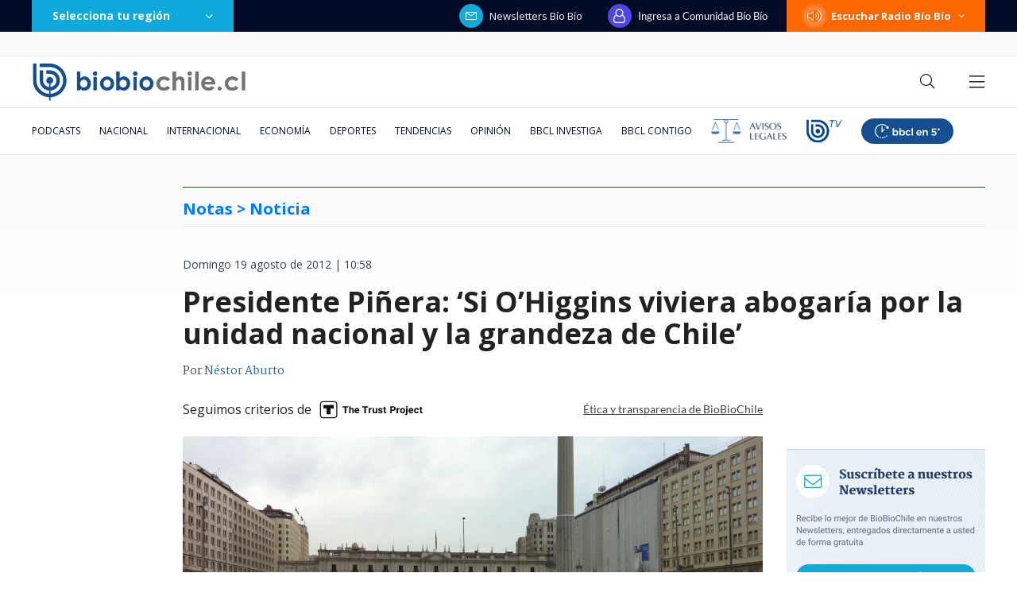

--- FILE ---
content_type: text/html; charset=utf-8
request_url: https://realtime.bbcl.cl/hit/?t=1768693279263&url=https%3A%2F%2Fwww.biobiochile.cl%2Fnoticias%2F2012%2F08%2F19%2Fcelebraran-234-anos-del-nacimiento-de-bernardo-o-higgins-frente-a-la-moneda.shtml&property=01G1KMVDSGMWCR31GWZX0VBJBY&referrer=
body_size: -16
content:
01KF75BARN5D493K13KB64NBRF.Xxb1zXBLH8oidypa8QBkbo/NHrGQhAbBQVqSYQ4PU0Y=

--- FILE ---
content_type: text/html; charset=utf-8
request_url: https://www.google.com/recaptcha/api2/aframe
body_size: 264
content:
<!DOCTYPE HTML><html><head><meta http-equiv="content-type" content="text/html; charset=UTF-8"></head><body><script nonce="mCMMoW3T91Ataucrgp7dUw">/** Anti-fraud and anti-abuse applications only. See google.com/recaptcha */ try{var clients={'sodar':'https://pagead2.googlesyndication.com/pagead/sodar?'};window.addEventListener("message",function(a){try{if(a.source===window.parent){var b=JSON.parse(a.data);var c=clients[b['id']];if(c){var d=document.createElement('img');d.src=c+b['params']+'&rc='+(localStorage.getItem("rc::a")?sessionStorage.getItem("rc::b"):"");window.document.body.appendChild(d);sessionStorage.setItem("rc::e",parseInt(sessionStorage.getItem("rc::e")||0)+1);localStorage.setItem("rc::h",'1768693291585');}}}catch(b){}});window.parent.postMessage("_grecaptcha_ready", "*");}catch(b){}</script></body></html>

--- FILE ---
content_type: application/javascript; charset=utf-8
request_url: https://fundingchoicesmessages.google.com/f/AGSKWxUyCy_iFtMVm1GLkCaaUXgokvthuHxsKkOLVEBet_LiMBE19Cy6szMUATgTasyodLL4F8BvDgQtsgQS9uOlNKZP3WgacrPdd0obpipG8HPO2gkWwW8K1DKyvu5TDnLKVXomNGWkox59yeVSuc5at55pU-6sEhBhb9Csbq8GfAfYCeRBEaUy1UwIWWbW/_/exads-/na.ads./boomad..fr/ads./affiliationcash.
body_size: -1292
content:
window['b117b4fb-6fc5-43c3-aa02-e5b59e400707'] = true;

--- FILE ---
content_type: application/javascript
request_url: https://www.biobiochile.cl/static/realtime/realtime-general.js?t=1768693288860&callback=BBCL_Realtime
body_size: 1114
content:
/*2026-01-17 23:40:10*/ BBCL_Realtime([{"id":6702614,"titulo":"Incendio afecta al sector Puente 1 en Concepci\u00f3n: se ampl\u00eda alerta roja provincial","url":"https:\/\/www.biobiochile.cl\/noticias\/nacional\/region-del-bio-bio\/2026\/01\/17\/incendio-afecta-al-sector-puente-1-en-concepcion-gran-columna-de-humo-se-ve-desde-distintos-puntos.shtml","imagen":"2026\/01\/incendio-afecta-sector-puente-1-de-concepcion.png","video_rudo_destacado":"","categoria":"nacional","en_vivo":false,"visitas":226},{"id":6702655,"titulo":"\"No s\u00e9 donde est\u00e1\": Luis Jim\u00e9nez admite que no devolvi\u00f3 traje de Gala de Vi\u00f1a 2025 a dise\u00f1adora","url":"https:\/\/www.biobiochile.cl\/noticias\/espectaculos-y-tv\/celebridades\/2026\/01\/17\/no-se-donde-esta-luis-jimenez-admite-que-no-devolvio-traje-de-gala-de-vina-2025-a-disenadora.shtml","imagen":"2026\/01\/luis.png","video_rudo_destacado":"","categoria":"general","en_vivo":false,"visitas":138},{"id":6702550,"titulo":"Trump impondr\u00e1 aranceles a 8 pa\u00edses europeos si no apoyan su plan para anexar Groenlandia a EEUU","url":"https:\/\/www.biobiochile.cl\/noticias\/economia\/actualidad-economica\/2026\/01\/17\/trump-impondra-aranceles-a-8-paises-europeos-en-febrero-si-no-apoyan-anexion-de-groenlandia-a-eeuu.shtml","imagen":"2026\/01\/trump-groenlandia-1.png","video_rudo_destacado":"","categoria":"nacional","en_vivo":false,"visitas":124},{"id":6702604,"titulo":"Alerta roja comunal y evacuaci\u00f3n de diversos sectores en Quill\u00f3n por incendio forestal","url":"https:\/\/www.biobiochile.cl\/noticias\/nacional\/region-de-nuble\/2026\/01\/17\/senapred-solicita-evacuar-el-sector-manque-sur-comuna-de-quillon-por-incendio-forestal.shtml","imagen":"2026\/01\/senapred-solicita-evacuar-el-sector-manque-sur-comuna-de-quillon-por-incendio-forestal.png","video_rudo_destacado":"","categoria":"nacional","en_vivo":false,"visitas":115},{"id":6700720,"titulo":"Los ocho d\u00edas de fraude: c\u00f3mo la banda criminal se \"tapiz\u00f3\" con millonario bot\u00edn de Amparo Noguera","url":"https:\/\/www.biobiochile.cl\/especial\/bbcl-investiga\/noticias\/articulos\/2026\/01\/17\/los-ocho-dias-de-fraude-como-la-banda-criminal-se-tapizo-del-millonario-botin-de-amparo-noguera.shtml","imagen":"2026\/01\/estafa-contra-amparo-noguera.png","video_rudo_destacado":"","categoria":"nacional","en_vivo":false,"visitas":88},{"id":6702547,"titulo":"Redes critican canci\u00f3n de Manuel Garc\u00eda a Julia Chu\u00f1il de cuando no se sab\u00eda de la tesis de parricidio","url":"https:\/\/www.biobiochile.cl\/noticias\/sociedad\/debate\/2026\/01\/17\/redes-critican-cancion-de-manuel-garcia-escrita-a-julia-chunil-cuando-no-se-sabia-del-parricidio.shtml","imagen":"2026\/01\/julia-chunil-manuel-garcia.jpg","video_rudo_destacado":"","categoria":"general","en_vivo":false,"visitas":81},{"id":6701486,"titulo":"Carmina Burana en el Estadio Nacional: a qu\u00e9 hora y por d\u00f3nde ver la transmisi\u00f3n del concierto","url":"https:\/\/www.biobiochile.cl\/noticias\/servicios\/toma-nota\/2026\/01\/16\/carmina-burana-en-el-estadio-nacional-a-que-hora-y-por-donde-ver-la-transmision-del-concierto.shtml","imagen":"2026\/01\/carmina-burana-estadio-nacional-1.png","video_rudo_destacado":"","categoria":"general","en_vivo":false,"visitas":78},{"id":6702641,"titulo":"Incendio en Tiltil activa cuarta alarma y ha consumido m\u00e1s de 800 hect\u00e1reas","url":"https:\/\/www.biobiochile.cl\/noticias\/nacional\/region-metropolitana\/2026\/01\/17\/incendio-en-tiltil-activa-cuarta-alarma-y-ha-consumido-mas-de-800-hectareas.shtml","imagen":"2026\/01\/incendio-en-tiltil-activa-cuarta-alarma-y-ha-consumido-mas-de-800-hectareas.png","video_rudo_destacado":"","categoria":"nacional","en_vivo":false,"visitas":71},{"id":6701888,"titulo":"Confirman presencia de presidente Gabriel Boric en acto central del Bicentenario de Chilo\u00e9","url":"https:\/\/www.biobiochile.cl\/noticias\/nacional\/region-de-los-lagos\/2026\/01\/16\/confirman-presencia-de-presidente-gabriel-boric-en-acto-central-del-bicentenario-de-chiloe.shtml","imagen":"2026\/01\/gabriel-boric-1.png","video_rudo_destacado":"","categoria":"nacional","en_vivo":false,"visitas":58},{"id":6702639,"titulo":"Pellegrini vuelve a celebrar: Betis se queda con un duelo clave ante Villarreal","url":"https:\/\/www.biobiochile.cl\/noticias\/deportes\/futbol-internacional\/chilenos-en-el-exterior\/2026\/01\/17\/pellegrini-vuelve-a-celebrar-betis-se-queda-con-un-duelo-clave-ante-villarreal.shtml","imagen":"2026\/01\/pellegrini-celebra-17-enero-2026.jpg","video_rudo_destacado":"","categoria":"deportes","en_vivo":false,"visitas":52}])